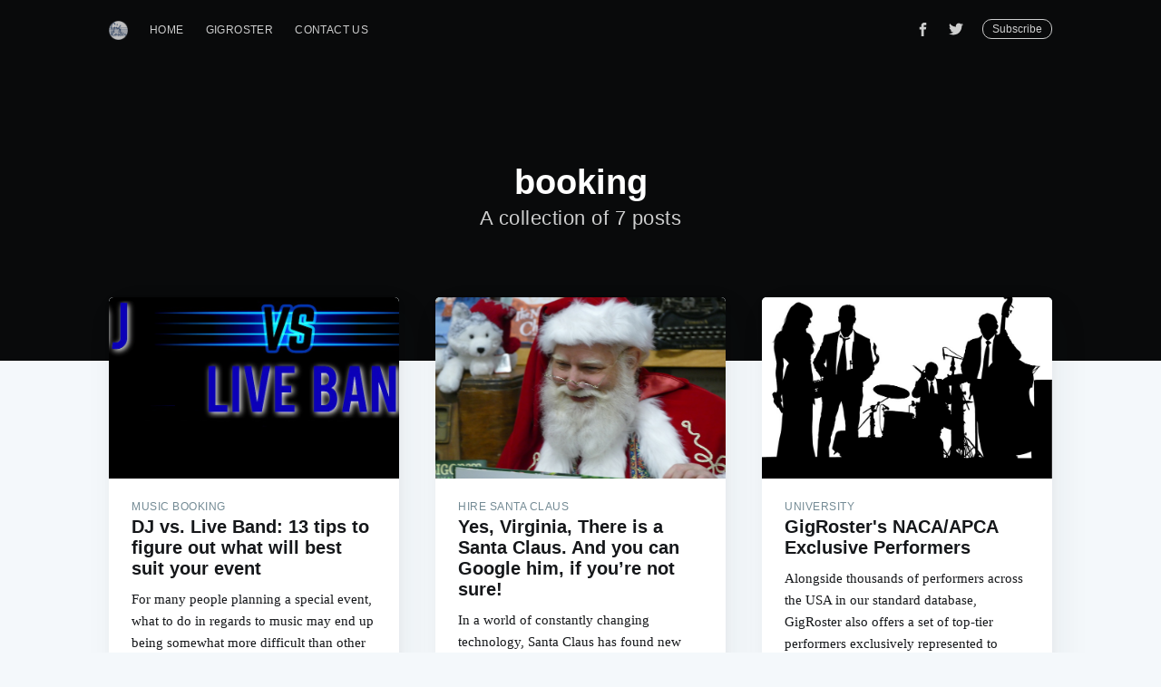

--- FILE ---
content_type: text/html; charset=utf-8
request_url: https://blog.gigroster.com/tag/booking/
body_size: 5797
content:
<!DOCTYPE html>
<html lang="en">
<head>
    <!-- Google Tag Manager -->
    <script>(function(w,d,s,l,i){w[l]=w[l]||[];w[l].push({'gtm.start':
            new Date().getTime(),event:'gtm.js'});var f=d.getElementsByTagName(s)[0],
        j=d.createElement(s),dl=l!='dataLayer'?'&l='+l:'';j.async=true;j.src=
        'https://www.googletagmanager.com/gtm.js?id='+i+dl;f.parentNode.insertBefore(j,f);
    })(window,document,'script','dataLayer','GTM-KCSNGF');</script>
    <!-- End Google Tag Manager -->

    <meta charset="utf-8" />
    <meta http-equiv="X-UA-Compatible" content="IE=edge" />

    <meta property="fb:app_id" content="126019774463811"/>

    <title>booking - GigBlogster™</title>
    <meta name="HandheldFriendly" content="True" />
    <meta name="viewport" content="width=device-width, initial-scale=1.0" />

    <link rel="stylesheet" href="https://stackpath.bootstrapcdn.com/bootstrap/4.1.0/css/bootstrap.min.css" integrity="sha384-9gVQ4dYFwwWSjIDZnLEWnxCjeSWFphJiwGPXr1jddIhOegiu1FwO5qRGvFXOdJZ4" crossorigin="anonymous">

    <link rel="stylesheet" type="text/css" href="/assets/built/screen.css?v=eb33a3a19f" />

    <link rel="stylesheet" href="https://use.fontawesome.com/releases/v5.1.0/css/all.css" integrity="sha384-lKuwvrZot6UHsBSfcMvOkWwlCMgc0TaWr+30HWe3a4ltaBwTZhyTEggF5tJv8tbt" crossorigin="anonymous">

    <link rel="shortcut icon" href="/favicon.png" type="image/png" />
    <link rel="canonical" href="http://blog.gigroster.com/tag/booking/" />
    <meta name="referrer" content="no-referrer-when-downgrade" />
    
    <meta property="og:site_name" content="GigBlogster™" />
    <meta property="og:type" content="website" />
    <meta property="og:title" content="booking - GigBlogster™" />
    <meta property="og:url" content="http://blog.gigroster.com/tag/booking/" />
    <meta property="article:publisher" content="https://www.facebook.com/GigRoster/" />
    <meta name="twitter:card" content="summary" />
    <meta name="twitter:title" content="booking - GigBlogster™" />
    <meta name="twitter:url" content="http://blog.gigroster.com/tag/booking/" />
    <meta name="twitter:site" content="@gigroster" />
    
    <script type="application/ld+json">
{
    "@context": "https://schema.org",
    "@type": "Series",
    "publisher": {
        "@type": "Organization",
        "name": "GigBlogster™",
        "logo": {
            "@type": "ImageObject",
            "url": "https://s3-us-west-2.amazonaws.com/blog.gigroster.com/ghost_blog/2019/04/Gigroster.png",
            "width": 60,
            "height": 60
        }
    },
    "url": "http://blog.gigroster.com/tag/booking/",
    "name": "booking",
    "mainEntityOfPage": {
        "@type": "WebPage",
        "@id": "http://blog.gigroster.com/"
    }
}
    </script>

    <script src="/public/ghost-sdk.min.js?v=eb33a3a19f"></script>
<script>
ghost.init({
	clientId: "ghost-frontend",
	clientSecret: "98e30f4aa8a8"
});
</script>
    <meta name="generator" content="Ghost 2.18" />
    <link rel="alternate" type="application/rss+xml" title="GigBlogster™" href="http://blog.gigroster.com/rss/" />

</head>
<body class="tag-template tag-booking">
    <!-- Google Tag Manager (noscript) -->
    <noscript><iframe src="https://www.googletagmanager.com/ns.html?id=GTM-KCSNGF"
                  height="0" width="0" style="display:none;visibility:hidden"></iframe></noscript>
    <!-- End Google Tag Manager (noscript) -->

    <div id="fb-root"></div>
    <script>(function(d, s, id) {
        var js, fjs = d.getElementsByTagName(s)[0];
        if (d.getElementById(id)) return;
        js = d.createElement(s); js.id = id;
        js.src = 'https://connect.facebook.net/en_US/sdk.js#xfbml=1&version=v3.0&appId=126019774463811&autoLogAppEvents=1';
        fjs.parentNode.insertBefore(js, fjs);
    }(document, 'script', 'facebook-jssdk'));</script>

    <div class="site-wrapper">

        
<header class="site-header outer no-cover">
    <div class="inner">
        <nav class="site-nav">
    <div class="site-nav-left">
                <a class="site-nav-logo" href="http://blog.gigroster.com"><img src="https://s3-us-west-2.amazonaws.com/blog.gigroster.com/ghost_blog/2019/04/Gigroster.png" alt="GigBlogster™" /></a>
            <ul class="nav" role="menu">
    <li class="nav-home" role="menuitem"><a href="http://blog.gigroster.com/">Home</a></li>
    <li class="nav-gigroster" role="menuitem"><a href="https://www.gigroster.com/">GigRoster</a></li>
    <li class="nav-contact-us" role="menuitem"><a href="https://www.gigroster.com/contact_us">Contact Us</a></li>
</ul>

    </div>
    <div class="site-nav-right">
        <div class="social-links">
                <a class="social-link social-link-fb" href="https://www.facebook.com/GigRoster/" target="_blank" rel="noopener"><svg xmlns="http://www.w3.org/2000/svg" viewBox="0 0 32 32"><path d="M19 6h5V0h-5c-3.86 0-7 3.14-7 7v3H8v6h4v16h6V16h5l1-6h-6V7c0-.542.458-1 1-1z"/></svg>
</a>
                <a class="social-link social-link-tw" href="https://twitter.com/gigroster" target="_blank" rel="noopener"><svg xmlns="http://www.w3.org/2000/svg" viewBox="0 0 32 32"><path d="M30.063 7.313c-.813 1.125-1.75 2.125-2.875 2.938v.75c0 1.563-.188 3.125-.688 4.625a15.088 15.088 0 0 1-2.063 4.438c-.875 1.438-2 2.688-3.25 3.813a15.015 15.015 0 0 1-4.625 2.563c-1.813.688-3.75 1-5.75 1-3.25 0-6.188-.875-8.875-2.625.438.063.875.125 1.375.125 2.688 0 5.063-.875 7.188-2.5-1.25 0-2.375-.375-3.375-1.125s-1.688-1.688-2.063-2.875c.438.063.813.125 1.125.125.5 0 1-.063 1.5-.25-1.313-.25-2.438-.938-3.313-1.938a5.673 5.673 0 0 1-1.313-3.688v-.063c.813.438 1.688.688 2.625.688a5.228 5.228 0 0 1-1.875-2c-.5-.875-.688-1.813-.688-2.75 0-1.063.25-2.063.75-2.938 1.438 1.75 3.188 3.188 5.25 4.25s4.313 1.688 6.688 1.813a5.579 5.579 0 0 1 1.5-5.438c1.125-1.125 2.5-1.688 4.125-1.688s3.063.625 4.188 1.813a11.48 11.48 0 0 0 3.688-1.375c-.438 1.375-1.313 2.438-2.563 3.188 1.125-.125 2.188-.438 3.313-.875z"/></svg>
</a>
        </div>
            <a class="subscribe-button" href="#subscribe">Subscribe</a>
    </div>
</nav>
        <div class="site-header-content">
            <h1 class="site-title">booking</h1>
            <h2 class="site-description">
                    A collection of 7 posts
            </h2>
        </div>
    </div>
</header>

<main id="site-main" class="site-main outer">
    <div class="inner">
        <div class="post-feed">
                <article class="post-card post tag-music-booking tag-wedding-dj tag-entertainment tag-corporate-event tag-party tag-booking tag-music tag-company-party tag-wedding tag-work-event tag-gigs tag-dj tag-cover-band tag-musicians tag-dj-vs-band tag-event-planning">
        <a class="post-card-image-link" href="/dj-vs-live-band/">
            <div class="post-card-image" style="background-image: url(https://s3-us-west-2.amazonaws.com/blog.gigroster.com/ghost_blog/2021/06/DJ_Or_Live_Band_900-2.jpg)"></div>
        </a>
    <div class="post-card-content">
        <a class="post-card-content-link" href="/dj-vs-live-band/">
            <header class="post-card-header">
                    <span class="post-card-tags">music booking</span>
                <h2 class="post-card-title">DJ vs. Live Band: 13 tips to figure out what will best suit your event</h2>
            </header>
            <section class="post-card-excerpt">
                <p>For many people planning a special event, what to do in regards to music may end up being somewhat more difficult than other variables. The biggest choice in this arena is the choice between a live band or a DJ. Here we'll look at the specialty of each to help you make the best choice!</p>
            </section>
        </a>
        <footer class="post-card-meta">

            <ul class="author-list">
                <li class="author-list-item">

                    <div class="author-name-tooltip">
                        Riley Kennedy-Keys
                    </div>

                        <a href="/author/riley/" class="static-avatar"><img class="author-profile-image" src="//www.gravatar.com/avatar/746593ad16abf5b57e3cb950b99214f3?s&#x3D;250&amp;d&#x3D;mm&amp;r&#x3D;x" alt="Riley Kennedy-Keys" /></a>
                </li>
            </ul>

            <span class="reading-time">9 min read</span>

        </footer>
    </div>
</article>
                <article class="post-card post tag-hire-santa-claus tag-santa tag-santa-clause tag-holiday-entertainment tag-holiday-character tag-santa-roster tag-booking tag-entertainment">
        <a class="post-card-image-link" href="/yes-virginia/">
            <div class="post-card-image" style="background-image: url(https://s3-us-west-2.amazonaws.com/blog.gigroster.com/ghost_blog/2019/09/Hire-Santa-Claus.jpg)"></div>
        </a>
    <div class="post-card-content">
        <a class="post-card-content-link" href="/yes-virginia/">
            <header class="post-card-header">
                    <span class="post-card-tags">hire santa claus</span>
                <h2 class="post-card-title">Yes, Virginia, There is a Santa Claus. And you can Google him, if you’re not sure!</h2>
            </header>
            <section class="post-card-excerpt">
                <p>In a world of constantly changing technology, Santa Claus has found new ways to spread the Christmas cheer.</p>
            </section>
        </a>
        <footer class="post-card-meta">

            <ul class="author-list">
                <li class="author-list-item">

                    <div class="author-name-tooltip">
                        Riley Kennedy-Keys
                    </div>

                        <a href="/author/riley/" class="static-avatar"><img class="author-profile-image" src="//www.gravatar.com/avatar/746593ad16abf5b57e3cb950b99214f3?s&#x3D;250&amp;d&#x3D;mm&amp;r&#x3D;x" alt="Riley Kennedy-Keys" /></a>
                </li>
            </ul>

            <span class="reading-time">3 min read</span>

        </footer>
    </div>
</article>
                <article class="post-card post tag-university tag-college tag-college-music tag-naca tag-booking tag-cover-band tag-entertainment tag-music-booking">
        <a class="post-card-image-link" href="/gigroster-naca-performers/">
            <div class="post-card-image" style="background-image: url(https://s3-us-west-2.amazonaws.com/blog.gigroster.com/ghost_blog/2019/04/GigRoster-Jazz-Band-Silhoutte.jpg)"></div>
        </a>
    <div class="post-card-content">
        <a class="post-card-content-link" href="/gigroster-naca-performers/">
            <header class="post-card-header">
                    <span class="post-card-tags">university</span>
                <h2 class="post-card-title">GigRoster&#x27;s NACA/APCA Exclusive Performers</h2>
            </header>
            <section class="post-card-excerpt">
                <p>Alongside thousands of performers across the USA in our standard database, GigRoster also offers a set of top-tier performers exclusively represented to NACA registered colleges and universities.</p>
            </section>
        </a>
        <footer class="post-card-meta">

            <ul class="author-list">
                <li class="author-list-item">

                    <div class="author-name-tooltip">
                        Riley Kennedy-Keys
                    </div>

                        <a href="/author/riley/" class="static-avatar"><img class="author-profile-image" src="//www.gravatar.com/avatar/746593ad16abf5b57e3cb950b99214f3?s&#x3D;250&amp;d&#x3D;mm&amp;r&#x3D;x" alt="Riley Kennedy-Keys" /></a>
                </li>
            </ul>

            <span class="reading-time">6 min read</span>

        </footer>
    </div>
</article>
                <article class="post-card post tag-entertainment tag-corporate-event tag-party tag-booking tag-music tag-company-party tag-wedding tag-work-event tag-santa tag-entertainment-pricing tag-entertainment-cost">
        <a class="post-card-image-link" href="/expect-what-you-pay/">
            <div class="post-card-image" style="background-image: url(https://s3-us-west-2.amazonaws.com/blog.gigroster.com/ghost_blog/2018/10/shutterstock_211754533.jpg)"></div>
        </a>
    <div class="post-card-content">
        <a class="post-card-content-link" href="/expect-what-you-pay/">
            <header class="post-card-header">
                    <span class="post-card-tags">entertainment</span>
                <h2 class="post-card-title">Expect What You Pay For - 
3 Things to Consider when Reflecting on Performer Fees and What That Cost Represents</h2>
            </header>
            <section class="post-card-excerpt">
                <p>Entertainment pricing is an unusual field for most people, so to avoid purchasing a lackluster entertainer we’ll look at a few elements to consider when deciding on a performer for your event, and how to conceptualize a reasonable payment for what you can expect to get in return.</p>
            </section>
        </a>
        <footer class="post-card-meta">

            <ul class="author-list">
                <li class="author-list-item">

                    <div class="author-name-tooltip">
                        Riley Kennedy-Keys
                    </div>

                        <a href="/author/riley/" class="static-avatar"><img class="author-profile-image" src="//www.gravatar.com/avatar/746593ad16abf5b57e3cb950b99214f3?s&#x3D;250&amp;d&#x3D;mm&amp;r&#x3D;x" alt="Riley Kennedy-Keys" /></a>
                </li>
            </ul>

            <span class="reading-time">5 min read</span>

        </footer>
    </div>
</article>
                <article class="post-card post tag-entertainment tag-corporate-event tag-party tag-booking tag-company-party tag-music tag-wedding tag-music-industry tag-meeting-clients">
        <a class="post-card-image-link" href="/face-to-face/">
            <div class="post-card-image" style="background-image: url(https://s3-us-west-2.amazonaws.com/blog.gigroster.com/ghost_blog/2018/10/Meeting-1.jpg)"></div>
        </a>
    <div class="post-card-content">
        <a class="post-card-content-link" href="/face-to-face/">
            <header class="post-card-header">
                    <span class="post-card-tags">entertainment</span>
                <h2 class="post-card-title">It’s Amazing What You’ll Find Face to Face - The Value of Meeting an Entertainer Prior to Performance</h2>
            </header>
            <section class="post-card-excerpt">
                <p>A look at the notion that people connecting over a business transaction will be much more comfortable and trusting if they are able to actually see and more directly interact with each other.</p>
            </section>
        </a>
        <footer class="post-card-meta">

            <ul class="author-list">
                <li class="author-list-item">

                    <div class="author-name-tooltip">
                        Riley Kennedy-Keys
                    </div>

                        <a href="/author/riley/" class="static-avatar"><img class="author-profile-image" src="//www.gravatar.com/avatar/746593ad16abf5b57e3cb950b99214f3?s&#x3D;250&amp;d&#x3D;mm&amp;r&#x3D;x" alt="Riley Kennedy-Keys" /></a>
                </li>
            </ul>

            <span class="reading-time">5 min read</span>

        </footer>
    </div>
</article>
                <article class="post-card post tag-entertainment tag-work-event tag-corporate-event tag-party tag-hire-santa-claus tag-booking tag-gigs tag-company-party">
        <a class="post-card-image-link" href="/6-ent-consolidation-perks/">
            <div class="post-card-image" style="background-image: url(https://s3-us-west-2.amazonaws.com/blog.gigroster.com/ghost_blog/2018/09/Public_Relations.jpg)"></div>
        </a>
    <div class="post-card-content">
        <a class="post-card-content-link" href="/6-ent-consolidation-perks/">
            <header class="post-card-header">
                    <span class="post-card-tags">entertainment</span>
                <h2 class="post-card-title">6 Perks of Working With a Consolidated Entertainment Provider</h2>
            </header>
            <section class="post-card-excerpt">
                <p>We’ve pinpointed 6 of what we see as the biggest advantages we offer to companies who’ve worked with us over the years, and continue to request our services to this day.</p>
            </section>
        </a>
        <footer class="post-card-meta">

            <ul class="author-list">
                <li class="author-list-item">

                    <div class="author-name-tooltip">
                        Riley Kennedy-Keys
                    </div>

                        <a href="/author/riley/" class="static-avatar"><img class="author-profile-image" src="//www.gravatar.com/avatar/746593ad16abf5b57e3cb950b99214f3?s&#x3D;250&amp;d&#x3D;mm&amp;r&#x3D;x" alt="Riley Kennedy-Keys" /></a>
                </li>
            </ul>

            <span class="reading-time">4 min read</span>

        </footer>
    </div>
</article>
                <article class="post-card post tag-booking tag-cover-band tag-music-industry tag-gigs tag-musicians tag-music">
        <a class="post-card-image-link" href="/gigroster-local-gigs/">
            <div class="post-card-image" style="background-image: url(https://s3-us-west-2.amazonaws.com/blog.gigroster.com/ghost_blog/2018/07/Gigroster-reimagines-blog.jpg)"></div>
        </a>
    <div class="post-card-content">
        <a class="post-card-content-link" href="/gigroster-local-gigs/">
            <header class="post-card-header">
                    <span class="post-card-tags">booking</span>
                <h2 class="post-card-title">GigRoster Re-imagines How Local Bands Find Gigs</h2>
            </header>
            <section class="post-card-excerpt">
                <p>Can a business with a 30 year tradition of connecting clients and service providers in a niche market successfully reinvent itself, becoming an industry leader in the 21st century? Seattle-based company GigRoster.com</p>
            </section>
        </a>
        <footer class="post-card-meta">

            <ul class="author-list">
                <li class="author-list-item">

                    <div class="author-name-tooltip">
                        Darrell Wagner
                    </div>

                        <a href="/author/darrell/" class="static-avatar"><img class="author-profile-image" src="//www.gravatar.com/avatar/c67ff2bde14126a5fd7326e323e811bc?s&#x3D;250&amp;d&#x3D;mm&amp;r&#x3D;x" alt="Darrell Wagner" /></a>
                </li>
            </ul>

            <span class="reading-time">4 min read</span>

        </footer>
    </div>
</article>
        </div>
    </div>
</main>


        <footer class="site-footer outer">
            <div class="site-footer-content inner">
                <section class="copyright"><a href="http://blog.gigroster.com">GigBlogster™</a> &copy; 2026</section>
                <nav class="site-footer-nav">
                    <a href="http://blog.gigroster.com">Latest Posts</a>
                    <a href="https://www.facebook.com/GigRoster/" target="_blank" rel="noopener">Facebook</a>
                    <a href="https://twitter.com/gigroster" target="_blank" rel="noopener">Twitter</a>
                </nav>
            </div>
        </footer>

    </div>

    <div id="subscribe" class="subscribe-overlay">
        <a class="subscribe-overlay-close" href="#"></a>
        <div class="subscribe-overlay-content">
                <img class="subscribe-overlay-logo" src="https://s3-us-west-2.amazonaws.com/blog.gigroster.com/ghost_blog/2019/04/Gigroster.png" alt="GigBlogster™" />
            <h1 class="subscribe-overlay-title">Subscribe to GigBlogster™</h1>
            <p class="subscribe-overlay-description">Stay up to date! Get all the latest &amp; greatest posts delivered straight to your inbox</p>
            <form method="post" action="/subscribe/" id="" class="">
    <input class="confirm" type="hidden" name="confirm"  /><input class="location" type="hidden" name="location"  /><input class="referrer" type="hidden" name="referrer"  />

    <div class="form-group">
        <input class="subscribe-email" type="email" name="email" placeholder="youremail@example.com" />
    </div>
    <button id="" class="" type="submit"><span>Subscribe</span></button>
    
<script>
    (function(g,h,o,s,t){
        var buster = function(b,m) {
            h[o]('input.'+b).forEach(function (i) {
                i.value=i.value || m;
            });
        };
        buster('location', g.location.href);
        buster('referrer', h.referrer);
    })(window,document,'querySelectorAll','value');
</script>

</form>


        </div>
    </div>

    <script
        src="https://code.jquery.com/jquery-3.2.1.min.js"
        integrity="sha256-hwg4gsxgFZhOsEEamdOYGBf13FyQuiTwlAQgxVSNgt4="
        crossorigin="anonymous">
    </script>
    <!--<script src="https://cdnjs.cloudflare.com/ajax/libs/popper.js/1.14.0/umd/popper.min.js" integrity="sha384-cs/chFZiN24E4KMATLdqdvsezGxaGsi4hLGOzlXwp5UZB1LY//20VyM2taTB4QvJ" crossorigin="anonymous"></script>-->
    <!--<script src="https://stackpath.bootstrapcdn.com/bootstrap/4.1.0/js/bootstrap.min.js" integrity="sha384-uefMccjFJAIv6A+rW+L4AHf99KvxDjWSu1z9VI8SKNVmz4sk7buKt/6v9KI65qnm" crossorigin="anonymous"></script>-->
    <script type="text/javascript" src="/assets/js/jquery.fitvids.js?v=eb33a3a19f"></script>
    <script type="text/javascript" src="/assets/js/jquery.ghosthunter.js?v=eb33a3a19f"></script>

    <script>
        var searchField = $("#search-field").ghostHunter({
            results: "#results",
            onKeyUp: true,
            displaySearchInfo: false
        });

        var searchBox = $("#search-box");
        $(document).mouseup(function(e){
            if (!searchBox.is(e.target) && searchBox.has(e.target).length === 0)
            {
                searchField.clear();
            }
        });
    </script>

    <script>
        // maxPages is a global variable that is needed to determine
        // if we need to load more pages for the infinitescroll, or if
        // we reached the last page already.
        var maxPages = parseInt('1');
    </script>
    <script src="/assets/js/infinitescroll.js?v=eb33a3a19f"></script>

    

    

</body>
</html>


--- FILE ---
content_type: text/plain
request_url: https://www.google-analytics.com/j/collect?v=1&_v=j102&a=917212822&t=pageview&_s=1&dl=https%3A%2F%2Fblog.gigroster.com%2Ftag%2Fbooking%2F&ul=en-us%40posix&dt=booking%20-%20GigBlogster%E2%84%A2&sr=1280x720&vp=1280x720&_u=aGBAgAAjAAAAAC~&jid=1206553312&gjid=831763605&cid=317440210.1767668946&tid=UA-25777284-1&_gid=1865564982.1767668946&_slc=1&gtm=45He5cc1n71KCSNGFv72030819za200zd72030819&gcd=13l3l3l3l1l1&dma=0&tag_exp=103116026~103200004~104527906~104528500~104684208~104684211~105391252~115583767~115938466~115938469~116184927~116184929~116251938~116251940&z=1724742078
body_size: -451
content:
2,cG-Q1W3M1LY1L

--- FILE ---
content_type: application/javascript; charset=UTF-8
request_url: https://blog.gigroster.com/assets/js/infinitescroll.js?v=eb33a3a19f
body_size: 1188
content:
/* global maxPages */

// Code snippet inspired by https://github.com/douglasrodrigues5/ghost-blog-infinite-scroll
$(function ($) {
    var currentPage = 1;
    var pathname = window.location.pathname;
    var $document = $(document);
    var $result = $('.post-feed');
    var buffer = 300;

    var ticking = false;
    var isLoading = false;

    var lastScrollY = window.scrollY;
    var lastWindowHeight = window.innerHeight;
    var lastDocumentHeight = $document.height();

    function onScroll() {
        lastScrollY = window.scrollY;
        requestTick();
    }

    function onResize() {
        lastWindowHeight = window.innerHeight;
        lastDocumentHeight = $document.height();
        requestTick();
    }

    function requestTick() {
        if (!ticking) {
            requestAnimationFrame(infiniteScroll);
        }
        ticking = true;
    }

    function sanitizePathname(path) {
        var paginationRegex = /(?:page\/)(\d)(?:\/)$/i;

        // remove hash params from path
        path = path.replace(/#(.*)$/g, '').replace('////g', '/');

        // remove pagination from the path and replace the current pages
        // with the actual requested page. E. g. `/page/3/` indicates that
        // the user actually requested page 3, so we should request page 4
        // next, unless it's the last page already.
        if (path.match(paginationRegex)) {
            currentPage = parseInt(path.match(paginationRegex)[1]);

            path = path.replace(paginationRegex, '');
        }

        return path;
    }

    function infiniteScroll() {
        // sanitize the pathname from possible pagination or hash params
        pathname = sanitizePathname(pathname);

        // return if already loading
        if (isLoading) {
            return;
        }

        // return if not scroll to the bottom
        if (lastScrollY + lastWindowHeight <= lastDocumentHeight - buffer) {
            ticking = false;
            return;
        }

        /**
        * maxPages is defined in default.hbs and is the value
        * of the amount of pagination pages.
        * If we reached the last page or are past it,
        * we return and disable the listeners.
        */
        if (currentPage >= maxPages) {
            window.removeEventListener('scroll', onScroll, {passive: true});
            window.removeEventListener('resize', onResize);
            return;
        }

        isLoading = true;

        // next page
        currentPage += 1;

        // Load more
        var nextPage = pathname + 'page/' + currentPage + '/';

        $.get(nextPage, function (content) {
            var parse = document.createRange().createContextualFragment(content);
            var posts = parse.querySelectorAll('.post');
            if (posts.length) {
                [].forEach.call(posts, function (post) {
                    $result[0].appendChild(post);
                });
            }
        }).fail(function (xhr) {
            // 404 indicates we've run out of pages
            if (xhr.status === 404) {
                window.removeEventListener('scroll', onScroll, {passive: true});
                window.removeEventListener('resize', onResize);
            }
        }).always(function () {
            lastDocumentHeight = $document.height();
            isLoading = false;
            ticking = false;
        });
    }

    window.addEventListener('scroll', onScroll, {passive: true});
    window.addEventListener('resize', onResize);

    infiniteScroll();
});
